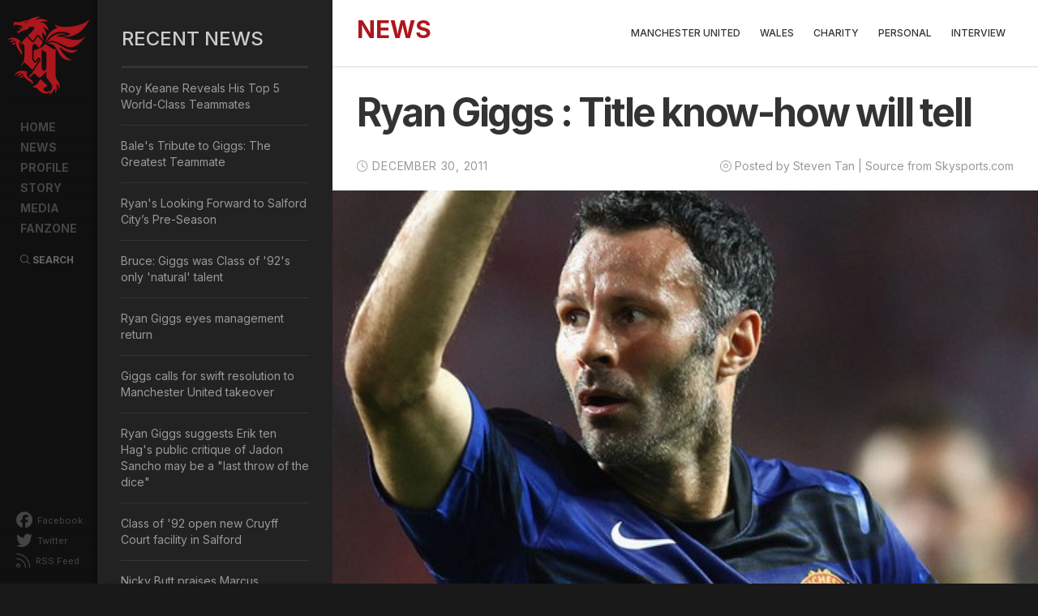

--- FILE ---
content_type: text/html; charset=utf-8
request_url: https://ryangiggs.cc/news/manchester-united/ryan-giggs-title-know-how-will-tell
body_size: 8900
content:
<!DOCTYPE html>
<html lang="en" xml:lang="en" xmlns:og="http://opengraphprotocol.org/schema/"
    xmlns:fb="http://www.facebook.com/2008/fbml">

<head>
<meta http-equiv="Content-Type" content="text/html; charset=utf-8" />
    <title>
        Ryan Giggs : Title know-how will tell | Ryan Giggs | Manchester United & Wales    </title>

    <meta charset="utf-8">
    <meta http-equiv="X-UA-Compatible" content="IE=edge">
    <meta name="viewport" content="width=device-width, initial-scale=1">
    <meta name="description" content="Check out the latest news, information photos and videos about the football legend, Ryan Giggs. Web design and maintain by Steven Tan, a fan since 1992."
    />
    <!-- CDN Resources -->
    <link rel="stylesheet" href="https://stackpath.bootstrapcdn.com/bootstrap/3.4.1/css/bootstrap.min.css" integrity="sha384-HSMxcRTRxnN+Bdg0JdbxYKrThecOKuH5zCYotlSAcp1+c8xmyTe9GYg1l9a69psu" crossorigin="anonymous">
    <!--<link rel="stylesheet" href="https://pro.fontawesome.com/releases/v5.15.4/css/all.css" integrity="sha384-rqn26AG5Pj86AF4SO72RK5fyefcQ/x32DNQfChxWvbXIyXFePlEktwD18fEz+kQU" crossorigin="anonymous">-->
    <link rel="stylesheet" href="https://cdnjs.cloudflare.com/ajax/libs/animate.css/3.5.2/animate.min.css">
    <link rel="stylesheet" href="https://cdnjs.cloudflare.com/ajax/libs/fancybox/3.1.20/jquery.fancybox.min.css" />
    <link type="text/css" media="screen" rel="stylesheet" href="/sites/all/themes/rgv4/awards/honorable/awwwards.css" />

    <link rel="preconnect" href="https://fonts.googleapis.com">
    <link rel="preconnect" href="https://fonts.gstatic.com" crossorigin>
    <link href="https://fonts.googleapis.com/css2?family=Inter:wght@300;400;500;600;700&display=swap" rel="stylesheet">

    <!--[if IE]>
        <script src="https://cdnjs.cloudflare.com/ajax/libs/html5shiv/3.7.3/html5shiv.min.js"></script>
        <script src="https://cdnjs.cloudflare.com/ajax/libs/respond.js/1.4.2/respond.min.js"></script>
    <![endif]-->

    <!-- CDN Resources -->

    <link rel="apple-touch-icon" sizes="180x180" href="/apple-touch-icon.png?v=NmEopamgLa">
    <link rel="icon" type="image/png" href="/favicon-32x32.png?v=NmEopamgLa" sizes="32x32">
    <link rel="icon" type="image/png" href="/favicon-16x16.png?v=NmEopamgLa" sizes="16x16">
    <link rel="manifest" href="/manifest.json?v=NmEopamgLa">
    <link rel="mask-icon" href="/safari-pinned-tab.svg?v=NmEopamgLa" color="#ad161c">
    <link rel="shortcut icon" href="/favicon.ico?v=NmEopamgLa">
    <meta name="msapplication-TileColor" content="#161616">
    <meta name="msapplication-TileImage" content="/mstile-144x144.png?v=NmEopamgLa">
    <meta name="theme-color" content="#161616">

    <!--Facebook Metadata /-->
    <meta property="fb:pages" content="18220898630" />
    <meta property="og:description" content="" />
    <meta property="og:type" content="article" />
    <meta property="og:title" content="Ryan Giggs : Title know-how will tell | Ryan Giggs | Manchester United & Wales" />
    <meta property="og:site_name" content="RyanGiggs.cc | Manchester United & Wales" />
    <meta property="og:url" content="http://ryangiggs.cc/news/manchester-united/ryan-giggs-title-know-how-will-tell"
    />
    <!--<meta property="og:image" content="http://www.ryangiggs.cc/sites/all/themes/rgv4/fb/default-site-01.jpg" />-->

    <!--Twitter Metadata /-->
    <meta name="twitter:card" content="summary">
    <meta name="twitter:site" content="@RyanGiggs_cc">
    <meta name="twitter:title" content="Ryan Giggs : Title know-how will tell | Ryan Giggs | Manchester United & Wales">
    <meta name="twitter:description" content="A Ryan Giggs fan site special dedicated to the football genius. Web design by Steven Tan.">
    <meta name="twitter:creator" content="@chrisven11">
    <!--<meta name="twitter:image:src" content="http://www.ryangiggs.cc/sites/all/themes/rgv4/fb/default-site-01.jpg">-->
    <meta name="twitter:domain" content="http://www.ryangiggs.cc">


    <meta http-equiv="Content-Type" content="text/html; charset=utf-8" />
<meta property="fb:app_id" content="175376832486364"/>

<link rel="shortcut icon" href="/sites/all/themes/rgv4/favicon.ico" type="image/x-icon" />
<meta name="description" content="Ryan Giggs feels the wealth of experience available to Manchester United could give them the edge in this season's Premier League title race. The Red Devils have moved level on points with local rivals Manchester City and now trail them only on goal difference." />
<meta name="keywords" content="Manchester United,Premier League,Ryan Giggs" />
<link rel="canonical" href="https://ryangiggs.cc/news/manchester-united/ryan-giggs-title-know-how-will-tell" />
<meta name="revisit-after" content="1 day" />
    <link type="text/css" rel="stylesheet" media="all" href="/modules/node/node.css?L" />
<link type="text/css" rel="stylesheet" media="all" href="/modules/system/defaults.css?L" />
<link type="text/css" rel="stylesheet" media="all" href="/modules/system/system.css?L" />
<link type="text/css" rel="stylesheet" media="all" href="/modules/system/system-menus.css?L" />
<link type="text/css" rel="stylesheet" media="all" href="/modules/user/user.css?L" />
<link type="text/css" rel="stylesheet" media="all" href="/sites/all/modules/cck/theme/content-module.css?L" />
<link type="text/css" rel="stylesheet" media="all" href="/sites/all/modules/ckeditor/ckeditor.css?L" />
<link type="text/css" rel="stylesheet" media="all" href="/sites/all/modules/ctools/css/ctools.css?L" />
<link type="text/css" rel="stylesheet" media="all" href="/sites/all/modules/filefield/filefield.css?L" />
<link type="text/css" rel="stylesheet" media="all" href="/sites/all/modules/mollom/mollom.css?L" />
<link type="text/css" rel="stylesheet" media="all" href="/sites/all/modules/panels/css/panels.css?L" />
<link type="text/css" rel="stylesheet" media="all" href="/sites/all/modules/tagadelic/tagadelic.css?L" />
<link type="text/css" rel="stylesheet" media="all" href="/sites/all/modules/cck/modules/fieldgroup/fieldgroup.css?L" />
<link type="text/css" rel="stylesheet" media="all" href="/sites/all/modules/views/css/views.css?L" />
<link type="text/css" rel="stylesheet" media="all" href="/sites/all/themes/rgv4/css/rgcc-v400.css?L" />
<link type="text/css" rel="stylesheet" media="all" href="/sites/all/themes/rgv4/css/pushy.css?L" />
<link type="text/css" rel="stylesheet" media="all" href="/sites/all/themes/rgv4/css/swiper.min.css?L" />
<link type="text/css" rel="stylesheet" media="all" href="/sites/all/themes/rgv4/css/loading.css?L" />
<link type="text/css" rel="stylesheet" media="all" href="/sites/all/themes/rgv4/css/animate.css?L" />
        <!--[if IE 8]>
                <![endif]-->
    <!--[if IE 7]>
                <![endif]-->
    <!--[if lte IE 6]>
                <![endif]-->
    
    <link rel="alternate" type="application/rss+xml" title="RyanGiggs.cc | Manchester United & Wales" href="http://www.ryangiggs.cc/feed"
    />

    <!-- FA -->
    <script src="https://kit.fontawesome.com/2252c15220.js" crossorigin="anonymous"></script>
    <!-- GA START -->
    <script>
        (function (i, s, o, g, r, a, m) {
            i['GoogleAnalyticsObject'] = r;
            i[r] = i[r] || function () {
                (i[r].q = i[r].q || []).push(arguments)
            }, i[r].l = 1 * new Date();
            a = s.createElement(o),
                m = s.getElementsByTagName(o)[0];
            a.async = 1;
            a.src = g;
            m.parentNode.insertBefore(a, m)
        })(window, document, 'script', 'https://www.google-analytics.com/analytics.js', 'ga');

        ga('create', 'UA-658685-1', 'auto');
        ga('require', 'GTM-WN4KQZZ');
        ga('send', 'pageview');
    </script>
    <!-- GA END -->
    <!-- Global site tag (gtag.js) - Google Analytics -->
    <script async src="https://www.googletagmanager.com/gtag/js?id=UA-658685-1"></script>
    <script>
        window.dataLayer = window.dataLayer || [];
        function gtag(){dataLayer.push(arguments);}
        gtag('js', new Date());

        gtag('config', 'UA-658685-1');
    </script>


    <!-- Gadsense -->
    <script async src="//pagead2.googlesyndication.com/pagead/js/adsbygoogle.js"></script>
    <script>
        (adsbygoogle = window.adsbygoogle || []).push({
            google_ad_client: "ca-pub-4604521434368367",
            enable_page_level_ads: true
        });
    </script>

    <script type="application/ld+json">
        { "@context" : "http://schema.org",
        "@type" : "Person",
        "Name" : "Ryan Giggs",
            "birthDate": "29 November 1973",
            "familyName": "Giggs",
            "givenName": "Ryan Joseph Giggs",
        "url" : "https://www.ryangiggs.cc",
        "sameAs" : ["http://www.facebook.com/ryangiggscc","https://twitter.com/RyanGiggs_cc", "https://www.instagram.com/ryangiggs.cc/"],
        "image" : "http://www.ryangiggs.cc/sites/all/themes/rgv4/profile/rg-profile.jpg"
        }
    </script>

</head>

<body id="" class="not-front not-logged-in page-node node-type-news no-sidebars">
    <!-- FB SDK -->
    <div id="fb-root"></div>
    <script>
        (function (d, s, id) {
            var js, fjs = d.getElementsByTagName(s)[0];
            if (d.getElementById(id)) return;
            js = d.createElement(s);
            js.id = id;
            js.src = "//connect.facebook.net/en_US/sdk.js#xfbml=1&version=v2.4&appId=175376832486364";
            fjs.parentNode.insertBefore(js, fjs);
        }(document, 'script', 'facebook-jssdk'));
    </script>
    <!-- FB SDK END -->
    <div class="preloader-branding"></div>
    <div class="mainContainer clearfix">

    <!-- SIDE MENU ZONE -->
    <!-- ============== -->

    <div id="Sidebar" class="Sidebar clearfix">
        <!-- Pushy Menu -->
        <nav class="pushy pushy-left">
            <div id="Logo">
                <a href="/" title="Ryan Giggs | Manchester United &amp; Wales">
                    Ryan Giggs | Manchester United &amp; Wales                </a>
            </div>
            <!--?php print giggsy_menu($primary_links, 'primary-menu'); ?-->
            <ul id="MenuBlock" class="links"><li id="home" class=" first"><a href="/home"><span>Home</span></a></li>
<li id="news"><a href="/news"><span>News</span></a></li>
<li id="profile"><a href="/profile" title="Ryan Giggs Profile"><span>Profile</span></a></li>
<li id="story"><a href="/story/giggslegend" title="Ryan Giggs Story"><span>Story</span></a></li>
<li id="media"><a href="/media/videos" title=""><span>Media</span></a></li>
<li id="fanzone" class=" last"><a href="https://www.facebook.com/ryangiggscc" title="RyanGiggs.cc @ Facebook"><span>Fanzone</span></a></li>
</ul>
                <ul id="SocialBlock">
                    <li><a href="http://www.facebook.com/ryangiggscc" target="_blank"><i class="fab fa-facebook"></i> Facebook</a>
                    </li>
                    <li><a href="https://twitter.com/RyanGiggs_cc" target="_blank"><i class="fab fa-twitter"></i> Twitter</a>
                    </li>
                    <!--<li><a href="https://www.instagram.com/ryangiggs.cc/" target="_blank"><i class="fab fa-instagram"></i> Instagram</a>
                    </li>-->
                    <li><a href="/feed" target="_blank"><i class="fal fa-rss"></i> RSS Feed</a>
                    </li>
                    <!--<li><a href="https://www.addthis.com/bookmark.php?v=300" class="addthis_button" title="Share this Ryan Giggs related content"><i class="fal fa-plus-square"></i> Share</a>
                    </li>-->
                </ul>
        </nav>
                <div id="searchBlock">
                    <a class="searchBtn" data-toggle="modal" data-target=".search-modal-lg"><i class="fal fa-search"></i> Search</a>
                </div>
        <!-- Site Overlay -->
        <div class="site-overlay"></div>
    </div>



    <div id="SidebarSlim" class="SidebarSlim panelIn visible-xs visible-sm clearfix">

        <div id="Logo">
                <a href="/" title="Ryan Giggs | Manchester United &amp; Wales">
                    Ryan Giggs | Manchester United &amp; Wales        </div>
        <div id="menuTrigger" class="visible-xs visible-sm"><a href="#" id="trigger" class="menu-btn"><i class="fal fa-bars">&nbsp;</i></a>
        </div>
        <div id="searchBlock">
            <a  class="searchBtn" data-toggle="modal" data-target=".search-modal-lg"><i class="fal fa-search fa-2x"></i></a>
        </div>
        <ul id="SocialBlock">
            <h6>FOLLOW</h6>
                    <li><a href="http://www.facebook.com/ryangiggscc" target="_blank"><i class="fab fa-facebook"></i></a>
                    </li>
                    <li><a href="https://twitter.com/RyanGiggs_cc" target="_blank"><i class="fab fa-twitter"></i></a>
                    </li>
                    <li><a href="https://www.instagram.com/ryangiggs.cc/" target="_blank"><i class="fab fa-instagram"></i></a>
                    </li>
                    <li><a href="/feed" target="_blank"><i class="fal fa-rss"></i></a>
                    </li>
                    <li><a href="https://www.addthis.com/bookmark.php?v=300" class="addthis_button" title="Share this Ryan Giggs related content"><i class="fal fa-plus-square"></i></a>
                    </li>
        </ul>
    </div>

    <!-- === MAINBOARD AREA === -->

    <div id="Pageboard" class="Pageboard cat_Ryan Giggs : Title know-how will tell_page clearfix">
        <div class="mbWrapper">
            <!-- ================== -->
            <div class="col-sm-12 containerV4 innerPageV4">
                <!-- bootstrap container -->

                <div class="row">

                    <div id="main" class="mainV4 clearfix">

                        <!--<div id="navi-group" class="frameLeftV4"></div>-->
                        <div id='main-group' class='frameRightV4 col-sm-12 col-md-9 col-md-push-3'>                            <!-- CONTENT HEADER ZONE -->
                            <div id="Header" class="col-sm-12 HeaderZone">

                                                                    <div id="contentHDzone" class="contentHD zoneWrapper">
                                        <div class="submenuMobile"><i class="fal fa-chevron-down"></i></div>
                                        
<!-- BLK - Checkpoint #1 -->
<!-- BLK - Checkpoint #4 -->
<!-- BLK - Checkpoint #5 -->
<h2 class="title block-title">News</h2>
<!-- BLK - Checkpoint #6 -->
<!-- BLK - Checkpoint #7 -->
<div class="menu-block-2 menu-name-primary-links parent-mlid-679 menu-level-1">
  <ul class="menu"><li class="leaf first menu-mlid-686"><a href="/news/manchester-united" title="">Manchester United</a></li>
<li class="leaf menu-mlid-687"><a href="/news/wales" title="">Wales</a></li>
<li class="leaf menu-mlid-688"><a href="/news/charity" title="">Charity</a></li>
<li class="leaf menu-mlid-689"><a href="/news/personal" title="">Personal</a></li>
<li class="leaf last menu-mlid-950"><a href="/news/interview" title="">Interview</a></li>
</ul></div>
<!-- BLK - Checkpoint #8 -->                                    </div>
                                    
                            </div>
                            <!-- CONTENT HEADER ZONE END -->
                            <div class="v4Col-01 col-sm-12">
                                <div id="content-group" class="content-group nested ">
                                                                                                                                                                        <a name="main-content-area" id="main-content-area"></a>
                                                
                                                    <div id="content-inner" class="content-inner block">
                                                        <div id="content-inner-inner" class="content-inner-inner inner">
                                                                                                                            <h1 class="title">Ryan Giggs : Title know-how will tell</h1>
                                                                
                                                                                                                                            <div id="content-content" class="content-content">
                                                                            <!-- page.tpl.check#1 -->
                                                                                                                                                        

    
   
<div id="node-555" class="node ">
    <div class="inner">
        
        
                
        <div class="meta">
            <div class="postDate">
                <i class="fal fa-clock"></i>
                December 30, 2011            </div>
            <div class="postInfo">
                <i class="fal fa-dot-circle"></i> <span class="submitted">Posted by Steven Tan  | Source from Skysports.com</span>
            </div>
        </div>
        <!-- node.tpl.check#1 -->
        
        <!-- node.tpl.check#2 -->
        <div class="content clearfix">
            <!-- node.tpl.check#3 -->
            <!-- node.tpl.check#4 -->
            <div class="field field-type-filefield field-field-image-primary">
    <div class="field-items">
            <div class="field-item odd">
                    <img  class="imagefield imagefield-field_image_primary" width="520" height="350" alt="" src="https://ryangiggs.cc/system/files/111230.jpg?1325206018" />        </div>
        </div>
</div>
<p>
	Ryan Giggs feels the wealth of experience available to Manchester United could give them the edge in this season&#39;s Premier League title race.</p>
<p>	The Red Devils have moved level on points with local rivals Manchester City and now trail them only on goal difference.</p>
<p>	However, the Blues still appear the ones to beat having played most of the top six contenders away from home.</p>
<p>	United, meanwhile, have taken them all on at Old Trafford, apart from Liverpool, including October&#39;s 6-1 massacre by City.</p>
<p>	Yet Giggs feels his chances of securing a record 13th championship medal in May depend upon which side keeps their nerve on the run-in.</p>
<p>	And, having embarked on that journey so many times before, the veteran Welshman is confident United will come through the test.</p>
<p>	&quot;The experience that the manager, the players and the coaching staff have of what&#39;s required in the second half of the season, as well as the overall hunger and desire to win competitions will help us,&quot; Giggs told United&#39;s official website.</p>
<p>	&quot;Big players can&#39;t wait for big games and towards the end of the season the games just get bigger and bigger.</p>
<p>	&quot;You want that in the run-in - you want to be involved in big games and going for the title. That&#39;s why you become a footballer.&quot;</p>
<p>	Barring an unexpected disaster against basement boys Blackburn at Old Trafford on New Year&#39;s Eve, United will end 2011 on top of the table because City are not in action at Sunderland until 24 hours later.</p>
<p>	It is an amazing achievement in a season scarred by that City defeat, in addition to a calamitous exit from the UEFA Champions League group phase.</p>
<p>	Those setbacks heaped enormous pressure onto the Red Devils, although Giggs was not surprised by that.</p>
<p>	&quot;You&#39;re always going to get criticism here,&quot; he said. &quot;If you&#39;re not top of the league there&#39;s something wrong and if you get knocked out of competitions you&#39;re always going to get criticised.</p>
<p>	&quot;That&#39;s something you just have to get used to. You can&#39;t sulk or moan about it.</p>
<p>	&quot;We&#39;ve had setbacks throughout the years and you learn from them and they can help in a way.&quot;</p>
            <!-- node.tpl.check#5 -->
                        <div class="addthis_recommended_vertical" style="margin-top: 50px;"></div>
        </div>
                
        <!-- node.tpl.check#6 -->

        <!-- TAG KEYWORDS -->
        <div class="tags-3"><span class="only-vocabulary-3"><li class="vocabulary-3"> <i class="fal fa-tags"></i> Related keywords: <span class="term-22"><a href="/tag/ryan-giggs">Ryan Giggs</a></span>, <span class="term-13"><a href="/tag/manchester-united">Manchester United</a></span>, <span class="term-55"><a href="/tag/premier-league">Premier League</a></span></li></span></ul></div>

    
    <!-- node.tpl.check#7 -->
        <!-- node.tpl.check#10 -->
</div>
<!-- /inner -->

</div>
<!-- /node-555 -->
                                                                                    <!-- page.tpl.check#2 -->
                                                                                                                                                                    <!-- page.tpl.check#3 -->
                                                                                    
                                                                        </div>
                                                                        <!-- /content-content -->
                                                                        
                                                        </div>
                                                        <!-- /content-inner-inner -->
                                                    </div>
                                                    <!-- /content-inner -->
                                </div>
                                <!-- /content-group -->
                            </div>
                            <!-- /v4Col-01 -->
                    </div>
                    <!-- /main-group -->


                                            <div class="v4Col-02 col-sm-12 col-md-3 col-md-pull-9">
                            <div id="v4Col-02-zone" class="v4Col-02-zone sidebarV4">
                                
<!-- BLK - Checkpoint #1 -->
<!-- BLK - Checkpoint #4 -->
<!-- BLK - Checkpoint #5 -->
<h2 class="title block-title">Recent News</h2>
<!-- BLK - Checkpoint #6 -->
<!-- BLK - Checkpoint #7 -->
<div class="view view-Recent-news-sidebar view-id-Recent_news_sidebar view-display-id-block_1 view-dom-id-17d2ef5f08d692651b28022135785406">
    
  
  
      <div class="view-content">
        <div class="views-row views-row-1 views-row-odd views-row-first boxListing news">
      
  <div class="views-field views-field-title">        <a href="/news/manchester-united/roy-keane-reveals-his-top-5-world-class-teammates">Roy Keane Reveals His Top 5 World-Class Teammates</a>  </div>  </div>
  <div class="views-row views-row-2 views-row-even boxListing news">
      
  <div class="views-field views-field-title">        <a href="/news/wales/bales-tribute-giggs-greatest-teammate">Bale&#039;s Tribute to Giggs: The Greatest Teammate</a>  </div>  </div>
  <div class="views-row views-row-3 views-row-odd boxListing news">
      
  <div class="views-field views-field-title">        <a href="/news/personal/ryans-looking-forward-salford-city-pre-season">Ryan&#039;s Looking Forward to Salford City’s Pre-Season</a>  </div>  </div>
  <div class="views-row views-row-4 views-row-even boxListing news">
      
  <div class="views-field views-field-title">        <a href="/news/manchester-united/bruce-giggs-was-class-92s-only-natural-talent">Bruce: Giggs was Class of &#039;92&#039;s only &#039;natural&#039; talent</a>  </div>  </div>
  <div class="views-row views-row-5 views-row-odd boxListing news">
      
  <div class="views-field views-field-title">        <a href="/news/personal/ryan-giggs-eyes-management-return">Ryan Giggs eyes management return</a>  </div>  </div>
  <div class="views-row views-row-6 views-row-even boxListing news">
      
  <div class="views-field views-field-title">        <a href="/news/manchester-united/giggs-calls-swift-resolution-manchester-united-takeover">Giggs calls for swift resolution to Manchester United takeover</a>  </div>  </div>
  <div class="views-row views-row-7 views-row-odd boxListing news">
      
  <div class="views-field views-field-title">        <a href="/news/manchester-united/ryan-giggs-erik-ten-hags-jadon-sancho-may-be-last-throw-of-the-dice">Ryan Giggs suggests Erik ten Hag&#039;s public critique of Jadon Sancho may be a &quot;last throw of the dice&quot;</a>  </div>  </div>
  <div class="views-row views-row-8 views-row-even boxListing news">
      
  <div class="views-field views-field-title">        <a href="/news/personal/class-92-open-new-cruyff-court-facility-salford">Class of &#039;92 open new Cruyff Court facility in Salford</a>  </div>  </div>
  <div class="views-row views-row-9 views-row-odd boxListing news">
      
  <div class="views-field views-field-title">        <a href="/news/manchester-united/nicky-butt-praises-marcus-rashford-unbelievable-talent">Nicky Butt praises Marcus Rashford&#039;s unbelievable talent</a>  </div>  </div>
  <div class="views-row views-row-10 views-row-even views-row-last boxListing news">
      
  <div class="views-field views-field-title">        <a href="/news/manchester-united/eric-cantona-names-two-football-icons-he-admires-most">Eric Cantona names the two football icons he admires most</a>  </div>  </div>
    </div>
  
  
  
  
  
  
</div><!-- BLK - Checkpoint #8 -->
<!-- BLK - Checkpoint #1 -->
<!-- BLK - Checkpoint #4 -->
<!-- BLK - Checkpoint #5 -->
<h2 class="title block-title">Archived</h2>
<!-- BLK - Checkpoint #6 -->
<!-- BLK - Checkpoint #7 -->
<div class="view view-archive view-id-archive view-display-id-block archiveBlock dropdown view-dom-id-0273699026677ed82a9b827b044d0c95">
        <div class="view-header">
      <p>Archived by year <span><i class="fa fa-chevron-down"></i></span></p>
    </div>
  
  
  
      <div class="view-content">
      <div class="item-list">
  <ul class="views-summary">
      <li><a href="/archive/2024">2024</a>
              (5)
          </li>
      <li><a href="/archive/2023">2023</a>
              (4)
          </li>
      <li><a href="/archive/2022">2022</a>
              (2)
          </li>
      <li><a href="/archive/2021">2021</a>
              (4)
          </li>
      <li><a href="/archive/2020">2020</a>
              (151)
          </li>
      <li><a href="/archive/2019">2019</a>
              (155)
          </li>
      <li><a href="/archive/2018">2018</a>
              (145)
          </li>
      <li><a href="/archive/2017">2017</a>
              (170)
          </li>
      <li><a href="/archive/2016">2016</a>
              (185)
          </li>
      <li><a href="/archive/2015">2015</a>
              (183)
          </li>
      <li><a href="/archive/2014">2014</a>
              (252)
          </li>
      <li><a href="/archive/2013">2013</a>
              (399)
          </li>
      <li><a href="/archive/2012">2012</a>
              (403)
          </li>
      <li><a href="/archive/2011">2011</a>
              (391)
          </li>
      <li><a href="/archive/2010">2010</a>
              (79)
          </li>
      <li><a href="/archive/2009">2009</a>
              (7)
          </li>
      <li><a href="/archive/2008">2008</a>
              (4)
          </li>
      <li><a href="/archive/2007">2007</a>
              (1)
          </li>
      <li><a href="/archive/2006">2006</a>
              (1)
          </li>
      <li><a href="/archive/2004">2004</a>
              (1)
          </li>
      <li><a href="/archive/2003">2003</a>
              (2)
          </li>
      <li><a href="/archive/2002">2002</a>
              (3)
          </li>
    </ul>
</div>
    </div>
  
  
  
  
  
  
</div><!-- BLK - Checkpoint #8 -->
<!-- BLK - Checkpoint #1 -->
<!-- BLK - Checkpoint #4 -->
<!-- BLK - Checkpoint #7 -->

<div class="advertisement group-tids-44" id="group-id-tids-44"><script type='text/javascript' src='https://ryangiggs.cc/modules/ad/serve.php?q=1&amp;t=44&amp;u=node%2F555&amp;l=news%2Fmanchester-united%2Fryan-giggs-title-know-how-will-tell'></script></div>
<!-- BLK - Checkpoint #8 -->                            </div>
                        </div>
                        <!-- /sidebar-last -->
                                                    <!-- /v4Col-02 -->
                </div>
                <!-- /mainV4 -->
            </div>
            <!-- /bootstrap container -->
        </div>


        <!-- /mbWrapper -->
        <!-- FOOTER -->

        <!-- FOOTER BANNERS ZONE -->
                        <!-- END FOOTER BANNERS ZONE -->

                                    <div id="Footer" class="col-sm-12 Footer clearfix">
                        <div class="row">
                            
<!-- BLK - Checkpoint #1 -->
<!-- BLK - Checkpoint #4 -->
<!-- BLK - Checkpoint #7 -->
<div class="copyright col-xs-12 col-sm-7">
<div class="footerLogo pull-left">
		<img loading="lazy" src="/sites/all/themes/rgv4/images/logo-rgcc.png" /></div>
<div class="noteTxt pull-left">
		Copyright 2002-2020. RyanGiggs.cc. All rights reserved.<br />
		Web Design and Powered by <a href="mailto:webmaster@ryangiggs.cc">Steven Tan</a>.
<div class="statcounter">
			<img class="statcounter" src="//c.statcounter.com/6616735/0/c899cb58/0/" style="vertical-align: top;" /> visitors since 26-02-2002.</div>
</div>
</div>
<div class="powered col-xs-12 col-sm-5">
<ul>
<li>
			<a href="http://www.itwin.asia" target="_blank" title="ITWIN Technology Sdn Bhd"><img loading="lazy" src="/sites/all/themes/rgv4/images/logo-itwin.png" /><span>Hosted by<br />
			ITWIN</span></a></li>
<li>
			<a href="http://www.stevennet.cc" target="_blank" title="Steven Tan Official Website"><img loading="lazy" src="/sites/all/themes/rgv4/images/logo-stevennet.png" /><span>Web Design by<br />
			Steven Tan</span></a></li>
</ul>
</div>
<!-- Start of StatCounter Code for Default Guide --><!-- Start of StatCounter Code for Default Guide --><script type="text/html">
var sc_project=6616735; 
var sc_invisible=0; 
var sc_security="c899cb58"; 
var sc_text=2;
var scJsHost = (("https:" == document.location.protocol) ? "https://secure." : "http://www."); document.write("<sc"+"ript type='text/javascript' src='" + scJsHost + "statcounter.com/counter/counter.js'>");
</sc"+"ript></script><!-- End of StatCounter Code for Default Guide --><!-- End of StatCounter Code for Default Guide --><div>
	&nbsp;</div>
<!-- BLK - Checkpoint #8 -->                        </div>
                    </div>
                                            <!-- FOOTER END -->
    </div>
    <!-- /Mainboard -->

    <!-- /SEARCH MODAL -->
    <div class="modal fade search-modal-lg" tabindex="-1" role="dialog" aria-labelledby="searchModal">
        <div class="modal-dialog modal-lg" role="document">
            <div class="modal-content">
                <div class="modal-header">
                    
                    <h4 class="modal-title" id="mySearchLabel">Search This Site</h4>
                </div>
                <div class="modal-body">
                                    
<!-- BLK - Checkpoint #1 -->
<!-- BLK - Checkpoint #4 -->
<!-- BLK - Checkpoint #5 -->
<h2 class="title block-title">Search</h2>
<!-- BLK - Checkpoint #6 -->
<!-- BLK - Checkpoint #7 -->
<form action="/news/manchester-united/ryan-giggs-title-know-how-will-tell"  accept-charset="UTF-8" method="post" id="search-block-form">
<div><div class="container-inline">
  <div class="form-item" id="edit-search-block-form-1-wrapper">
 <label for="edit-search-block-form-1">Search this site: </label>
 <input type="text" maxlength="128" name="search_block_form" id="edit-search-block-form-1" size="15" value="" title="Enter the terms you wish to search for." class="form-text" />
</div>
<input type="submit" name="op" id="edit-submit" value="Search"  class="form-submit" />
<input type="hidden" name="form_build_id" id="form-iYpfEQYK9cFnyY4SHA-OJYqgNl0TERglB2bgUiz_uvM" value="form-iYpfEQYK9cFnyY4SHA-OJYqgNl0TERglB2bgUiz_uvM"  />
<input type="hidden" name="form_id" id="edit-search-block-form" value="search_block_form"  />
</div>

</div></form>
<!-- BLK - Checkpoint #8 -->                                            <div class="searchIcon"><i class="fal fa-search" aria-hidden="true"></i></div>
                </div>
            </div>
        </div>
        <button type="button" class="close" data-dismiss="modal" aria-label="Close"><span aria-hidden="true">&times;</span></button>
    </div>
    <!-- /SEARCH MODAL END -->

    
	
	



 </div><!-- /page -->



 <div id="stick-box">
    <div id="scrollToTop">
      <i class="fal fa-arrow-up"></i>
    </div>
  </div>

  
<!-- Latest compiled and minified JavaScript -->
<script src="https://ajax.googleapis.com/ajax/libs/jquery/1.11.3/jquery.min.js"></script>
<script src="https://stackpath.bootstrapcdn.com/bootstrap/3.4.1/js/bootstrap.min.js" integrity="sha384-aJ21OjlMXNL5UyIl/XNwTMqvzeRMZH2w8c5cRVpzpU8Y5bApTppSuUkhZXN0VxHd" crossorigin="anonymous"></script>



  
  <script type="text/javascript" src="/misc/jquery.js?L"></script>
<script type="text/javascript" src="/misc/drupal.js?L"></script>
<script type="text/javascript" src="/sites/all/modules/panels/js/panels.js?L"></script>
<script type="text/javascript" src="/sites/all/modules/poormanscron/poormanscron.js?L"></script>
<script type="text/javascript" src="/sites/all/modules/views/js/base.js?L"></script>
<script type="text/javascript" src="/sites/all/modules/views/js/ajax_view.js?L"></script>
<script type="text/javascript" src="/sites/all/themes/rgv4/js/jquery.min.js?L"></script>
<script type="text/javascript" src="/sites/all/themes/rgv4/js/classie.js?L"></script>
<script type="text/javascript" src="/sites/all/themes/rgv4/js/pushy.min.js?L"></script>
<script type="text/javascript" src="/sites/all/themes/rgv4/js/swiper.min.js?L"></script>
<script type="text/javascript" src="/sites/all/themes/rgv4/js/pace.min.js?L"></script>
<script type="text/javascript" src="/sites/all/themes/rgv4/js/jquery.viewportchecker.min.js?L"></script>
<script type="text/javascript" src="/sites/all/themes/rgv4/js/jquery.counterup.min.js?L"></script>
<script type="text/javascript" src="/sites/all/themes/rgv4/js/customs.js?L"></script>
<script type="text/javascript">
<!--//--><![CDATA[//><!--
jQuery.extend(Drupal.settings, { "basePath": "/", "cron": { "basePath": "/poormanscron", "runNext": 1770035654 }, "views": { "ajax_path": "/views/ajax", "ajaxViews": { "views_dom_id:0273699026677ed82a9b827b044d0c95": { "view_name": "archive", "view_display_id": "block", "view_args": "", "view_path": "node/555", "view_base_path": "archive", "view_dom_id": "0273699026677ed82a9b827b044d0c95", "pager_element": 0 } } }, "CToolsUrlIsAjaxTrusted": { "/news/manchester-united/ryan-giggs-title-know-how-will-tell": [ true, true ] } });
//--><!]]>
</script>
<script src="https://cdnjs.cloudflare.com/ajax/libs/waypoints/4.0.1/jquery.waypoints.js"></script>
<script defer src="https://cdnjs.cloudflare.com/ajax/libs/fancybox/3.1.20/jquery.fancybox.min.js"></script>
<!-- Place this tag in your head or just before your close body tag. -->
<script src="https://apis.google.com/js/platform.js" async defer></script>
<!-- Go to www.addthis.com/dashboard to customize your tools -->
<script type="text/javascript" src="//s7.addthis.com/js/300/addthis_widget.js#pubid=ra-5333880e3bfb1f72" defer></script>

</body>
</html>


--- FILE ---
content_type: text/html; charset=utf-8
request_url: https://www.google.com/recaptcha/api2/aframe
body_size: 269
content:
<!DOCTYPE HTML><html><head><meta http-equiv="content-type" content="text/html; charset=UTF-8"></head><body><script nonce="9OF_zU9D3WgvDK5jAIi3UQ">/** Anti-fraud and anti-abuse applications only. See google.com/recaptcha */ try{var clients={'sodar':'https://pagead2.googlesyndication.com/pagead/sodar?'};window.addEventListener("message",function(a){try{if(a.source===window.parent){var b=JSON.parse(a.data);var c=clients[b['id']];if(c){var d=document.createElement('img');d.src=c+b['params']+'&rc='+(localStorage.getItem("rc::a")?sessionStorage.getItem("rc::b"):"");window.document.body.appendChild(d);sessionStorage.setItem("rc::e",parseInt(sessionStorage.getItem("rc::e")||0)+1);localStorage.setItem("rc::h",'1770031819661');}}}catch(b){}});window.parent.postMessage("_grecaptcha_ready", "*");}catch(b){}</script></body></html>